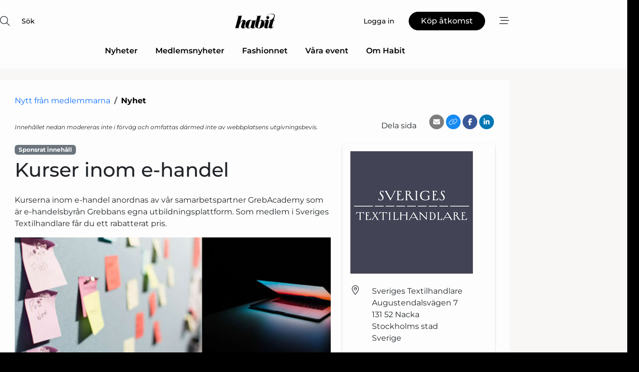

--- FILE ---
content_type: text/html; charset=utf-8
request_url: https://www.google.com/recaptcha/api2/anchor?ar=1&k=6LdasRwUAAAAAOAWkvok94EmD1GjREqoghAriL9L&co=aHR0cHM6Ly93d3cuaGFiaXQuc2U6NDQz&hl=sv&v=N67nZn4AqZkNcbeMu4prBgzg&size=normal&anchor-ms=20000&execute-ms=30000&cb=lxvrjcnylzmc
body_size: 49578
content:
<!DOCTYPE HTML><html dir="ltr" lang="sv"><head><meta http-equiv="Content-Type" content="text/html; charset=UTF-8">
<meta http-equiv="X-UA-Compatible" content="IE=edge">
<title>reCAPTCHA</title>
<style type="text/css">
/* cyrillic-ext */
@font-face {
  font-family: 'Roboto';
  font-style: normal;
  font-weight: 400;
  font-stretch: 100%;
  src: url(//fonts.gstatic.com/s/roboto/v48/KFO7CnqEu92Fr1ME7kSn66aGLdTylUAMa3GUBHMdazTgWw.woff2) format('woff2');
  unicode-range: U+0460-052F, U+1C80-1C8A, U+20B4, U+2DE0-2DFF, U+A640-A69F, U+FE2E-FE2F;
}
/* cyrillic */
@font-face {
  font-family: 'Roboto';
  font-style: normal;
  font-weight: 400;
  font-stretch: 100%;
  src: url(//fonts.gstatic.com/s/roboto/v48/KFO7CnqEu92Fr1ME7kSn66aGLdTylUAMa3iUBHMdazTgWw.woff2) format('woff2');
  unicode-range: U+0301, U+0400-045F, U+0490-0491, U+04B0-04B1, U+2116;
}
/* greek-ext */
@font-face {
  font-family: 'Roboto';
  font-style: normal;
  font-weight: 400;
  font-stretch: 100%;
  src: url(//fonts.gstatic.com/s/roboto/v48/KFO7CnqEu92Fr1ME7kSn66aGLdTylUAMa3CUBHMdazTgWw.woff2) format('woff2');
  unicode-range: U+1F00-1FFF;
}
/* greek */
@font-face {
  font-family: 'Roboto';
  font-style: normal;
  font-weight: 400;
  font-stretch: 100%;
  src: url(//fonts.gstatic.com/s/roboto/v48/KFO7CnqEu92Fr1ME7kSn66aGLdTylUAMa3-UBHMdazTgWw.woff2) format('woff2');
  unicode-range: U+0370-0377, U+037A-037F, U+0384-038A, U+038C, U+038E-03A1, U+03A3-03FF;
}
/* math */
@font-face {
  font-family: 'Roboto';
  font-style: normal;
  font-weight: 400;
  font-stretch: 100%;
  src: url(//fonts.gstatic.com/s/roboto/v48/KFO7CnqEu92Fr1ME7kSn66aGLdTylUAMawCUBHMdazTgWw.woff2) format('woff2');
  unicode-range: U+0302-0303, U+0305, U+0307-0308, U+0310, U+0312, U+0315, U+031A, U+0326-0327, U+032C, U+032F-0330, U+0332-0333, U+0338, U+033A, U+0346, U+034D, U+0391-03A1, U+03A3-03A9, U+03B1-03C9, U+03D1, U+03D5-03D6, U+03F0-03F1, U+03F4-03F5, U+2016-2017, U+2034-2038, U+203C, U+2040, U+2043, U+2047, U+2050, U+2057, U+205F, U+2070-2071, U+2074-208E, U+2090-209C, U+20D0-20DC, U+20E1, U+20E5-20EF, U+2100-2112, U+2114-2115, U+2117-2121, U+2123-214F, U+2190, U+2192, U+2194-21AE, U+21B0-21E5, U+21F1-21F2, U+21F4-2211, U+2213-2214, U+2216-22FF, U+2308-230B, U+2310, U+2319, U+231C-2321, U+2336-237A, U+237C, U+2395, U+239B-23B7, U+23D0, U+23DC-23E1, U+2474-2475, U+25AF, U+25B3, U+25B7, U+25BD, U+25C1, U+25CA, U+25CC, U+25FB, U+266D-266F, U+27C0-27FF, U+2900-2AFF, U+2B0E-2B11, U+2B30-2B4C, U+2BFE, U+3030, U+FF5B, U+FF5D, U+1D400-1D7FF, U+1EE00-1EEFF;
}
/* symbols */
@font-face {
  font-family: 'Roboto';
  font-style: normal;
  font-weight: 400;
  font-stretch: 100%;
  src: url(//fonts.gstatic.com/s/roboto/v48/KFO7CnqEu92Fr1ME7kSn66aGLdTylUAMaxKUBHMdazTgWw.woff2) format('woff2');
  unicode-range: U+0001-000C, U+000E-001F, U+007F-009F, U+20DD-20E0, U+20E2-20E4, U+2150-218F, U+2190, U+2192, U+2194-2199, U+21AF, U+21E6-21F0, U+21F3, U+2218-2219, U+2299, U+22C4-22C6, U+2300-243F, U+2440-244A, U+2460-24FF, U+25A0-27BF, U+2800-28FF, U+2921-2922, U+2981, U+29BF, U+29EB, U+2B00-2BFF, U+4DC0-4DFF, U+FFF9-FFFB, U+10140-1018E, U+10190-1019C, U+101A0, U+101D0-101FD, U+102E0-102FB, U+10E60-10E7E, U+1D2C0-1D2D3, U+1D2E0-1D37F, U+1F000-1F0FF, U+1F100-1F1AD, U+1F1E6-1F1FF, U+1F30D-1F30F, U+1F315, U+1F31C, U+1F31E, U+1F320-1F32C, U+1F336, U+1F378, U+1F37D, U+1F382, U+1F393-1F39F, U+1F3A7-1F3A8, U+1F3AC-1F3AF, U+1F3C2, U+1F3C4-1F3C6, U+1F3CA-1F3CE, U+1F3D4-1F3E0, U+1F3ED, U+1F3F1-1F3F3, U+1F3F5-1F3F7, U+1F408, U+1F415, U+1F41F, U+1F426, U+1F43F, U+1F441-1F442, U+1F444, U+1F446-1F449, U+1F44C-1F44E, U+1F453, U+1F46A, U+1F47D, U+1F4A3, U+1F4B0, U+1F4B3, U+1F4B9, U+1F4BB, U+1F4BF, U+1F4C8-1F4CB, U+1F4D6, U+1F4DA, U+1F4DF, U+1F4E3-1F4E6, U+1F4EA-1F4ED, U+1F4F7, U+1F4F9-1F4FB, U+1F4FD-1F4FE, U+1F503, U+1F507-1F50B, U+1F50D, U+1F512-1F513, U+1F53E-1F54A, U+1F54F-1F5FA, U+1F610, U+1F650-1F67F, U+1F687, U+1F68D, U+1F691, U+1F694, U+1F698, U+1F6AD, U+1F6B2, U+1F6B9-1F6BA, U+1F6BC, U+1F6C6-1F6CF, U+1F6D3-1F6D7, U+1F6E0-1F6EA, U+1F6F0-1F6F3, U+1F6F7-1F6FC, U+1F700-1F7FF, U+1F800-1F80B, U+1F810-1F847, U+1F850-1F859, U+1F860-1F887, U+1F890-1F8AD, U+1F8B0-1F8BB, U+1F8C0-1F8C1, U+1F900-1F90B, U+1F93B, U+1F946, U+1F984, U+1F996, U+1F9E9, U+1FA00-1FA6F, U+1FA70-1FA7C, U+1FA80-1FA89, U+1FA8F-1FAC6, U+1FACE-1FADC, U+1FADF-1FAE9, U+1FAF0-1FAF8, U+1FB00-1FBFF;
}
/* vietnamese */
@font-face {
  font-family: 'Roboto';
  font-style: normal;
  font-weight: 400;
  font-stretch: 100%;
  src: url(//fonts.gstatic.com/s/roboto/v48/KFO7CnqEu92Fr1ME7kSn66aGLdTylUAMa3OUBHMdazTgWw.woff2) format('woff2');
  unicode-range: U+0102-0103, U+0110-0111, U+0128-0129, U+0168-0169, U+01A0-01A1, U+01AF-01B0, U+0300-0301, U+0303-0304, U+0308-0309, U+0323, U+0329, U+1EA0-1EF9, U+20AB;
}
/* latin-ext */
@font-face {
  font-family: 'Roboto';
  font-style: normal;
  font-weight: 400;
  font-stretch: 100%;
  src: url(//fonts.gstatic.com/s/roboto/v48/KFO7CnqEu92Fr1ME7kSn66aGLdTylUAMa3KUBHMdazTgWw.woff2) format('woff2');
  unicode-range: U+0100-02BA, U+02BD-02C5, U+02C7-02CC, U+02CE-02D7, U+02DD-02FF, U+0304, U+0308, U+0329, U+1D00-1DBF, U+1E00-1E9F, U+1EF2-1EFF, U+2020, U+20A0-20AB, U+20AD-20C0, U+2113, U+2C60-2C7F, U+A720-A7FF;
}
/* latin */
@font-face {
  font-family: 'Roboto';
  font-style: normal;
  font-weight: 400;
  font-stretch: 100%;
  src: url(//fonts.gstatic.com/s/roboto/v48/KFO7CnqEu92Fr1ME7kSn66aGLdTylUAMa3yUBHMdazQ.woff2) format('woff2');
  unicode-range: U+0000-00FF, U+0131, U+0152-0153, U+02BB-02BC, U+02C6, U+02DA, U+02DC, U+0304, U+0308, U+0329, U+2000-206F, U+20AC, U+2122, U+2191, U+2193, U+2212, U+2215, U+FEFF, U+FFFD;
}
/* cyrillic-ext */
@font-face {
  font-family: 'Roboto';
  font-style: normal;
  font-weight: 500;
  font-stretch: 100%;
  src: url(//fonts.gstatic.com/s/roboto/v48/KFO7CnqEu92Fr1ME7kSn66aGLdTylUAMa3GUBHMdazTgWw.woff2) format('woff2');
  unicode-range: U+0460-052F, U+1C80-1C8A, U+20B4, U+2DE0-2DFF, U+A640-A69F, U+FE2E-FE2F;
}
/* cyrillic */
@font-face {
  font-family: 'Roboto';
  font-style: normal;
  font-weight: 500;
  font-stretch: 100%;
  src: url(//fonts.gstatic.com/s/roboto/v48/KFO7CnqEu92Fr1ME7kSn66aGLdTylUAMa3iUBHMdazTgWw.woff2) format('woff2');
  unicode-range: U+0301, U+0400-045F, U+0490-0491, U+04B0-04B1, U+2116;
}
/* greek-ext */
@font-face {
  font-family: 'Roboto';
  font-style: normal;
  font-weight: 500;
  font-stretch: 100%;
  src: url(//fonts.gstatic.com/s/roboto/v48/KFO7CnqEu92Fr1ME7kSn66aGLdTylUAMa3CUBHMdazTgWw.woff2) format('woff2');
  unicode-range: U+1F00-1FFF;
}
/* greek */
@font-face {
  font-family: 'Roboto';
  font-style: normal;
  font-weight: 500;
  font-stretch: 100%;
  src: url(//fonts.gstatic.com/s/roboto/v48/KFO7CnqEu92Fr1ME7kSn66aGLdTylUAMa3-UBHMdazTgWw.woff2) format('woff2');
  unicode-range: U+0370-0377, U+037A-037F, U+0384-038A, U+038C, U+038E-03A1, U+03A3-03FF;
}
/* math */
@font-face {
  font-family: 'Roboto';
  font-style: normal;
  font-weight: 500;
  font-stretch: 100%;
  src: url(//fonts.gstatic.com/s/roboto/v48/KFO7CnqEu92Fr1ME7kSn66aGLdTylUAMawCUBHMdazTgWw.woff2) format('woff2');
  unicode-range: U+0302-0303, U+0305, U+0307-0308, U+0310, U+0312, U+0315, U+031A, U+0326-0327, U+032C, U+032F-0330, U+0332-0333, U+0338, U+033A, U+0346, U+034D, U+0391-03A1, U+03A3-03A9, U+03B1-03C9, U+03D1, U+03D5-03D6, U+03F0-03F1, U+03F4-03F5, U+2016-2017, U+2034-2038, U+203C, U+2040, U+2043, U+2047, U+2050, U+2057, U+205F, U+2070-2071, U+2074-208E, U+2090-209C, U+20D0-20DC, U+20E1, U+20E5-20EF, U+2100-2112, U+2114-2115, U+2117-2121, U+2123-214F, U+2190, U+2192, U+2194-21AE, U+21B0-21E5, U+21F1-21F2, U+21F4-2211, U+2213-2214, U+2216-22FF, U+2308-230B, U+2310, U+2319, U+231C-2321, U+2336-237A, U+237C, U+2395, U+239B-23B7, U+23D0, U+23DC-23E1, U+2474-2475, U+25AF, U+25B3, U+25B7, U+25BD, U+25C1, U+25CA, U+25CC, U+25FB, U+266D-266F, U+27C0-27FF, U+2900-2AFF, U+2B0E-2B11, U+2B30-2B4C, U+2BFE, U+3030, U+FF5B, U+FF5D, U+1D400-1D7FF, U+1EE00-1EEFF;
}
/* symbols */
@font-face {
  font-family: 'Roboto';
  font-style: normal;
  font-weight: 500;
  font-stretch: 100%;
  src: url(//fonts.gstatic.com/s/roboto/v48/KFO7CnqEu92Fr1ME7kSn66aGLdTylUAMaxKUBHMdazTgWw.woff2) format('woff2');
  unicode-range: U+0001-000C, U+000E-001F, U+007F-009F, U+20DD-20E0, U+20E2-20E4, U+2150-218F, U+2190, U+2192, U+2194-2199, U+21AF, U+21E6-21F0, U+21F3, U+2218-2219, U+2299, U+22C4-22C6, U+2300-243F, U+2440-244A, U+2460-24FF, U+25A0-27BF, U+2800-28FF, U+2921-2922, U+2981, U+29BF, U+29EB, U+2B00-2BFF, U+4DC0-4DFF, U+FFF9-FFFB, U+10140-1018E, U+10190-1019C, U+101A0, U+101D0-101FD, U+102E0-102FB, U+10E60-10E7E, U+1D2C0-1D2D3, U+1D2E0-1D37F, U+1F000-1F0FF, U+1F100-1F1AD, U+1F1E6-1F1FF, U+1F30D-1F30F, U+1F315, U+1F31C, U+1F31E, U+1F320-1F32C, U+1F336, U+1F378, U+1F37D, U+1F382, U+1F393-1F39F, U+1F3A7-1F3A8, U+1F3AC-1F3AF, U+1F3C2, U+1F3C4-1F3C6, U+1F3CA-1F3CE, U+1F3D4-1F3E0, U+1F3ED, U+1F3F1-1F3F3, U+1F3F5-1F3F7, U+1F408, U+1F415, U+1F41F, U+1F426, U+1F43F, U+1F441-1F442, U+1F444, U+1F446-1F449, U+1F44C-1F44E, U+1F453, U+1F46A, U+1F47D, U+1F4A3, U+1F4B0, U+1F4B3, U+1F4B9, U+1F4BB, U+1F4BF, U+1F4C8-1F4CB, U+1F4D6, U+1F4DA, U+1F4DF, U+1F4E3-1F4E6, U+1F4EA-1F4ED, U+1F4F7, U+1F4F9-1F4FB, U+1F4FD-1F4FE, U+1F503, U+1F507-1F50B, U+1F50D, U+1F512-1F513, U+1F53E-1F54A, U+1F54F-1F5FA, U+1F610, U+1F650-1F67F, U+1F687, U+1F68D, U+1F691, U+1F694, U+1F698, U+1F6AD, U+1F6B2, U+1F6B9-1F6BA, U+1F6BC, U+1F6C6-1F6CF, U+1F6D3-1F6D7, U+1F6E0-1F6EA, U+1F6F0-1F6F3, U+1F6F7-1F6FC, U+1F700-1F7FF, U+1F800-1F80B, U+1F810-1F847, U+1F850-1F859, U+1F860-1F887, U+1F890-1F8AD, U+1F8B0-1F8BB, U+1F8C0-1F8C1, U+1F900-1F90B, U+1F93B, U+1F946, U+1F984, U+1F996, U+1F9E9, U+1FA00-1FA6F, U+1FA70-1FA7C, U+1FA80-1FA89, U+1FA8F-1FAC6, U+1FACE-1FADC, U+1FADF-1FAE9, U+1FAF0-1FAF8, U+1FB00-1FBFF;
}
/* vietnamese */
@font-face {
  font-family: 'Roboto';
  font-style: normal;
  font-weight: 500;
  font-stretch: 100%;
  src: url(//fonts.gstatic.com/s/roboto/v48/KFO7CnqEu92Fr1ME7kSn66aGLdTylUAMa3OUBHMdazTgWw.woff2) format('woff2');
  unicode-range: U+0102-0103, U+0110-0111, U+0128-0129, U+0168-0169, U+01A0-01A1, U+01AF-01B0, U+0300-0301, U+0303-0304, U+0308-0309, U+0323, U+0329, U+1EA0-1EF9, U+20AB;
}
/* latin-ext */
@font-face {
  font-family: 'Roboto';
  font-style: normal;
  font-weight: 500;
  font-stretch: 100%;
  src: url(//fonts.gstatic.com/s/roboto/v48/KFO7CnqEu92Fr1ME7kSn66aGLdTylUAMa3KUBHMdazTgWw.woff2) format('woff2');
  unicode-range: U+0100-02BA, U+02BD-02C5, U+02C7-02CC, U+02CE-02D7, U+02DD-02FF, U+0304, U+0308, U+0329, U+1D00-1DBF, U+1E00-1E9F, U+1EF2-1EFF, U+2020, U+20A0-20AB, U+20AD-20C0, U+2113, U+2C60-2C7F, U+A720-A7FF;
}
/* latin */
@font-face {
  font-family: 'Roboto';
  font-style: normal;
  font-weight: 500;
  font-stretch: 100%;
  src: url(//fonts.gstatic.com/s/roboto/v48/KFO7CnqEu92Fr1ME7kSn66aGLdTylUAMa3yUBHMdazQ.woff2) format('woff2');
  unicode-range: U+0000-00FF, U+0131, U+0152-0153, U+02BB-02BC, U+02C6, U+02DA, U+02DC, U+0304, U+0308, U+0329, U+2000-206F, U+20AC, U+2122, U+2191, U+2193, U+2212, U+2215, U+FEFF, U+FFFD;
}
/* cyrillic-ext */
@font-face {
  font-family: 'Roboto';
  font-style: normal;
  font-weight: 900;
  font-stretch: 100%;
  src: url(//fonts.gstatic.com/s/roboto/v48/KFO7CnqEu92Fr1ME7kSn66aGLdTylUAMa3GUBHMdazTgWw.woff2) format('woff2');
  unicode-range: U+0460-052F, U+1C80-1C8A, U+20B4, U+2DE0-2DFF, U+A640-A69F, U+FE2E-FE2F;
}
/* cyrillic */
@font-face {
  font-family: 'Roboto';
  font-style: normal;
  font-weight: 900;
  font-stretch: 100%;
  src: url(//fonts.gstatic.com/s/roboto/v48/KFO7CnqEu92Fr1ME7kSn66aGLdTylUAMa3iUBHMdazTgWw.woff2) format('woff2');
  unicode-range: U+0301, U+0400-045F, U+0490-0491, U+04B0-04B1, U+2116;
}
/* greek-ext */
@font-face {
  font-family: 'Roboto';
  font-style: normal;
  font-weight: 900;
  font-stretch: 100%;
  src: url(//fonts.gstatic.com/s/roboto/v48/KFO7CnqEu92Fr1ME7kSn66aGLdTylUAMa3CUBHMdazTgWw.woff2) format('woff2');
  unicode-range: U+1F00-1FFF;
}
/* greek */
@font-face {
  font-family: 'Roboto';
  font-style: normal;
  font-weight: 900;
  font-stretch: 100%;
  src: url(//fonts.gstatic.com/s/roboto/v48/KFO7CnqEu92Fr1ME7kSn66aGLdTylUAMa3-UBHMdazTgWw.woff2) format('woff2');
  unicode-range: U+0370-0377, U+037A-037F, U+0384-038A, U+038C, U+038E-03A1, U+03A3-03FF;
}
/* math */
@font-face {
  font-family: 'Roboto';
  font-style: normal;
  font-weight: 900;
  font-stretch: 100%;
  src: url(//fonts.gstatic.com/s/roboto/v48/KFO7CnqEu92Fr1ME7kSn66aGLdTylUAMawCUBHMdazTgWw.woff2) format('woff2');
  unicode-range: U+0302-0303, U+0305, U+0307-0308, U+0310, U+0312, U+0315, U+031A, U+0326-0327, U+032C, U+032F-0330, U+0332-0333, U+0338, U+033A, U+0346, U+034D, U+0391-03A1, U+03A3-03A9, U+03B1-03C9, U+03D1, U+03D5-03D6, U+03F0-03F1, U+03F4-03F5, U+2016-2017, U+2034-2038, U+203C, U+2040, U+2043, U+2047, U+2050, U+2057, U+205F, U+2070-2071, U+2074-208E, U+2090-209C, U+20D0-20DC, U+20E1, U+20E5-20EF, U+2100-2112, U+2114-2115, U+2117-2121, U+2123-214F, U+2190, U+2192, U+2194-21AE, U+21B0-21E5, U+21F1-21F2, U+21F4-2211, U+2213-2214, U+2216-22FF, U+2308-230B, U+2310, U+2319, U+231C-2321, U+2336-237A, U+237C, U+2395, U+239B-23B7, U+23D0, U+23DC-23E1, U+2474-2475, U+25AF, U+25B3, U+25B7, U+25BD, U+25C1, U+25CA, U+25CC, U+25FB, U+266D-266F, U+27C0-27FF, U+2900-2AFF, U+2B0E-2B11, U+2B30-2B4C, U+2BFE, U+3030, U+FF5B, U+FF5D, U+1D400-1D7FF, U+1EE00-1EEFF;
}
/* symbols */
@font-face {
  font-family: 'Roboto';
  font-style: normal;
  font-weight: 900;
  font-stretch: 100%;
  src: url(//fonts.gstatic.com/s/roboto/v48/KFO7CnqEu92Fr1ME7kSn66aGLdTylUAMaxKUBHMdazTgWw.woff2) format('woff2');
  unicode-range: U+0001-000C, U+000E-001F, U+007F-009F, U+20DD-20E0, U+20E2-20E4, U+2150-218F, U+2190, U+2192, U+2194-2199, U+21AF, U+21E6-21F0, U+21F3, U+2218-2219, U+2299, U+22C4-22C6, U+2300-243F, U+2440-244A, U+2460-24FF, U+25A0-27BF, U+2800-28FF, U+2921-2922, U+2981, U+29BF, U+29EB, U+2B00-2BFF, U+4DC0-4DFF, U+FFF9-FFFB, U+10140-1018E, U+10190-1019C, U+101A0, U+101D0-101FD, U+102E0-102FB, U+10E60-10E7E, U+1D2C0-1D2D3, U+1D2E0-1D37F, U+1F000-1F0FF, U+1F100-1F1AD, U+1F1E6-1F1FF, U+1F30D-1F30F, U+1F315, U+1F31C, U+1F31E, U+1F320-1F32C, U+1F336, U+1F378, U+1F37D, U+1F382, U+1F393-1F39F, U+1F3A7-1F3A8, U+1F3AC-1F3AF, U+1F3C2, U+1F3C4-1F3C6, U+1F3CA-1F3CE, U+1F3D4-1F3E0, U+1F3ED, U+1F3F1-1F3F3, U+1F3F5-1F3F7, U+1F408, U+1F415, U+1F41F, U+1F426, U+1F43F, U+1F441-1F442, U+1F444, U+1F446-1F449, U+1F44C-1F44E, U+1F453, U+1F46A, U+1F47D, U+1F4A3, U+1F4B0, U+1F4B3, U+1F4B9, U+1F4BB, U+1F4BF, U+1F4C8-1F4CB, U+1F4D6, U+1F4DA, U+1F4DF, U+1F4E3-1F4E6, U+1F4EA-1F4ED, U+1F4F7, U+1F4F9-1F4FB, U+1F4FD-1F4FE, U+1F503, U+1F507-1F50B, U+1F50D, U+1F512-1F513, U+1F53E-1F54A, U+1F54F-1F5FA, U+1F610, U+1F650-1F67F, U+1F687, U+1F68D, U+1F691, U+1F694, U+1F698, U+1F6AD, U+1F6B2, U+1F6B9-1F6BA, U+1F6BC, U+1F6C6-1F6CF, U+1F6D3-1F6D7, U+1F6E0-1F6EA, U+1F6F0-1F6F3, U+1F6F7-1F6FC, U+1F700-1F7FF, U+1F800-1F80B, U+1F810-1F847, U+1F850-1F859, U+1F860-1F887, U+1F890-1F8AD, U+1F8B0-1F8BB, U+1F8C0-1F8C1, U+1F900-1F90B, U+1F93B, U+1F946, U+1F984, U+1F996, U+1F9E9, U+1FA00-1FA6F, U+1FA70-1FA7C, U+1FA80-1FA89, U+1FA8F-1FAC6, U+1FACE-1FADC, U+1FADF-1FAE9, U+1FAF0-1FAF8, U+1FB00-1FBFF;
}
/* vietnamese */
@font-face {
  font-family: 'Roboto';
  font-style: normal;
  font-weight: 900;
  font-stretch: 100%;
  src: url(//fonts.gstatic.com/s/roboto/v48/KFO7CnqEu92Fr1ME7kSn66aGLdTylUAMa3OUBHMdazTgWw.woff2) format('woff2');
  unicode-range: U+0102-0103, U+0110-0111, U+0128-0129, U+0168-0169, U+01A0-01A1, U+01AF-01B0, U+0300-0301, U+0303-0304, U+0308-0309, U+0323, U+0329, U+1EA0-1EF9, U+20AB;
}
/* latin-ext */
@font-face {
  font-family: 'Roboto';
  font-style: normal;
  font-weight: 900;
  font-stretch: 100%;
  src: url(//fonts.gstatic.com/s/roboto/v48/KFO7CnqEu92Fr1ME7kSn66aGLdTylUAMa3KUBHMdazTgWw.woff2) format('woff2');
  unicode-range: U+0100-02BA, U+02BD-02C5, U+02C7-02CC, U+02CE-02D7, U+02DD-02FF, U+0304, U+0308, U+0329, U+1D00-1DBF, U+1E00-1E9F, U+1EF2-1EFF, U+2020, U+20A0-20AB, U+20AD-20C0, U+2113, U+2C60-2C7F, U+A720-A7FF;
}
/* latin */
@font-face {
  font-family: 'Roboto';
  font-style: normal;
  font-weight: 900;
  font-stretch: 100%;
  src: url(//fonts.gstatic.com/s/roboto/v48/KFO7CnqEu92Fr1ME7kSn66aGLdTylUAMa3yUBHMdazQ.woff2) format('woff2');
  unicode-range: U+0000-00FF, U+0131, U+0152-0153, U+02BB-02BC, U+02C6, U+02DA, U+02DC, U+0304, U+0308, U+0329, U+2000-206F, U+20AC, U+2122, U+2191, U+2193, U+2212, U+2215, U+FEFF, U+FFFD;
}

</style>
<link rel="stylesheet" type="text/css" href="https://www.gstatic.com/recaptcha/releases/N67nZn4AqZkNcbeMu4prBgzg/styles__ltr.css">
<script nonce="fhe8NboAurwbbfPWFdy_OQ" type="text/javascript">window['__recaptcha_api'] = 'https://www.google.com/recaptcha/api2/';</script>
<script type="text/javascript" src="https://www.gstatic.com/recaptcha/releases/N67nZn4AqZkNcbeMu4prBgzg/recaptcha__sv.js" nonce="fhe8NboAurwbbfPWFdy_OQ">
      
    </script></head>
<body><div id="rc-anchor-alert" class="rc-anchor-alert"></div>
<input type="hidden" id="recaptcha-token" value="[base64]">
<script type="text/javascript" nonce="fhe8NboAurwbbfPWFdy_OQ">
      recaptcha.anchor.Main.init("[\x22ainput\x22,[\x22bgdata\x22,\x22\x22,\[base64]/[base64]/[base64]/ZyhXLGgpOnEoW04sMjEsbF0sVywwKSxoKSxmYWxzZSxmYWxzZSl9Y2F0Y2goayl7RygzNTgsVyk/[base64]/[base64]/[base64]/[base64]/[base64]/[base64]/[base64]/bmV3IEJbT10oRFswXSk6dz09Mj9uZXcgQltPXShEWzBdLERbMV0pOnc9PTM/bmV3IEJbT10oRFswXSxEWzFdLERbMl0pOnc9PTQ/[base64]/[base64]/[base64]/[base64]/[base64]\\u003d\x22,\[base64]\x22,\x22MnDCnMKbw4Fqwq5pw4vCiMKGKlJ9JsOYJ8KpDXvDnhfDicK0woouwpFrwq3CgVQqY3XCscKkwqnDgsKgw6vCoyQsFEk6w5Unw5HCh11/AUfCsXfDhMOmw5rDngDCjsO2B23CgsK9SybDmcOnw4cMeMOPw77CoU3DocOxDcKOZMOZwr/Dn1fCncKyQMONw7zDqDNPw4BxYsOEwpvDk34/[base64]/XFTDrcOnZX1UwpJIwoIeBcKDw5rDnsO/GcOOw5QSRsO0wrLCvWrDvAB/[base64]/[base64]/CsFELGzIBP0wrMnnCgsOIwrx8VHbDscO6Ch7ClEliwrHDiMK8wqrDlcK8eQxiKitOL18dUEjDrsOhMBQJwqjDnxXDusOXB2BZw6UjwotTwr/Cr8KQw5dkW0ReNMOzeSUTw4Mbc8KnD0DCncOBw6BnwofDlcOubcKQwpnCgkrCh0lwwqbCocO7w5TDqH/DvsOdw4bCj8O1M8K0AMKlYcK5wp/[base64]/PzZaOCrDvwJGXnN0wo/DjWRtUUR9YcOjwo/[base64]/[base64]/CgsK3W2wPwopfwothLcOPckgtw5fDiMOHw6gcw5/DhV3Ds8OsJUtlVC8bw489WsOkw4XDlAYcw4/CpDcSXT3Dm8Ofw5fCn8Otw4I+wrXDhG1/wrDCpMKGNMKNwpw7wrLDqwHDgcOgEgthPMKLwrMrZEY3w7UoOmQPFsONJ8Olw7PDjMODMj4FOw8PLMK4w5NgwoVADBnCuiIIw6vDlUAEw4AZw4bCpW4xUUDCrMOdw6pFN8ObwrjDnVrDm8ORwo3DjsOFV8OQw6HCpGoiwpxveMKLw4jDrsOhPkMuw6fDlF3CmcObJj/DucONwpLDp8OEwoLDqB7DqMK6w4rCrX0oIWY0aQVpJcKNNWUPQzxTEh7CsGLDiGxkw6nDqisCEsOXw7I/wqTChzXDjSvDp8KLwopJAGUVYsONZBbCpMOTKj7DscOww7l1wpoMMMOnw5JLf8O/RDlXesOkwqPDtC9aw73CrQfDg0bClUvDrsOIwqNdw57CkivDrg5Ew4Mfwq7Dj8OIwpIjNn/Dh8KCWBt+YW5lwohCB3LCtcOkUMK3FUFlwqhawpNHF8KyGsO0w7fDg8Kmw6HDiB0OdsK8IlXCrE9XFyYnwoZIUEYwf8KqPV9/[base64]/DpSjDkMKGwqvCsxLCsgLCgcK5YsOJO8O1wqFlwrJWM8K2wpZUQ8KYwrZ1w5rDgh3CoGIsc0HDhBQ5BsOcworDlcO4RWLCrENOwoEzw4g8wq7Cuj0zek7Dk8OMw5EDwp/DmcKBw6BnCXZPwojDncOtw43CrMKRwqoTG8Ksw5fDi8K8EsOCKMOGDQRQJMOCw7PCgBsbwrTDvEE1w7Vvw6TDlhNyR8KsAsKtYcOHPsOVw5pYAsOTGGvDn8OhMMKaw4sMLVvDjsOgw43DmgvDl3Mian1UM1F1wo/Dp0/[base64]/CijTDgcK6w4cJw6gtI8K6an7DpsOvwo5TVADDi8KEV1DDksOMVsOvwqDCsRY4wr/Cr2NHw5QAPMOBGBfCk27DqzXCrsORPMOWwrh7TMOdKsKaG8OANcOfRgXCv2Z9TsKDP8KVRA11worCssOrw5wVA8OcF2XCvsOYwrrCnXYKL8OUwpQUwqYaw4DClWIQHsK/wpdEPcOKw7YNcxgRw5bDpcKlSMKewoXDl8KKPMKBGQ7DtcO1wpROwpzCpsKkwrrDhMOlS8ORUzM/w5JIRsKPY8OMSAYBwpIPMQbCqnMVNQp/w5vCjcOkwrF8wrXCiMO+eRvCpgzCrsKGG8Odw4PCimDCp8K9EsORMsKJQFRYw6Y6SMKyIsOQPcKbwqnDpDPDiMKRw5U6D8OFF2HCrW57wpgNSMODLwxccMKRwohrVRrChXnDkmHChzfCjWZuwp4Kw6TDrifCigIlwr5uw5fCmRXDvMOlelDCgF/CvcKHwqfDmMKyQGbDgsKJwrM+woHDn8KbworDsD5CagM4w6URw7gKKlXCuRcFw6rDq8OfDDANG8KBwrfCjHkfwpJHd8Orwr85QHzCknTDhcOPVcKORE0JJMKkwqAzwp/CnAZpVHUbGgNXwpfDqUkaw7QpwqpkMljDq8Ofwq7CgD0wZsKbOsKnwqsWP1JBwrFJAMKAfMKRWnZODzTDscKywpTCnMKdfMOxw4bCjDIlwp7Dh8KVWsK4wpZpwpvDozwFwpHCn8OZVcO0NsKLwq7CvsKtMMOAwpp/w67DjMKJTyxFwpHDnzgxw4lgEzdLwrrDi3HCnkPDosORYynClsOFfR9mfgF3wpJdDQIJB8OOTHoMCEoidCB8JMKGKcOXKsOfOMK0wp8kEMOtIsOyQ0vDpMO3PCTCnx/Dg8O4d8OATUteVMKASCDCjMOgdMOrwoVtaMOPN1/DqS0ff8KywojDqF3DhcKqJAQkI0rCoiNfw4MEJ8K6w7PCoDR2woc6w6fDlAbClw/CjGjDk8Kswph7EsK8B8Kdw6R/wpLDuhnCtsKTw5nDlcKCCMKHWsO1PCwVwq/CtCbCmwrDg1pOw4hYw73CtMOuw7JSGcKQX8OQw4fDlsKmYcOxwp/Cg0TDtG7Coj7Cjklzw4R/fsKJw7JtFVYvwrPDs31nURTDkjTCtsONMx5+w5/Cv3jChFQqwpVQwo7CncOHw6VHfMK4EcKpUMODwroqwqrCgz0TKcKwFsKMw5XCm8K0wqHDv8KwbMKAwp3CgMKJw6/CrMK0w4AxwqN8aA9mOMKmwobCncKuLE4HT3k+w5J+AwHCtcOxBMO2w6TCncORw5/DtMONJ8OpJB7Di8K+GcOMQzzDq8KOw5pEwpbDm8Oyw4zDqjjCsFjDgMK4bCbDrnzDh054wo7CpMKxw6IxwrjCocKNFcOiwrjCrsKEwr9YX8KBw67DoxLDu3zDkSTDhgTDvcOvUMK6w57DgsOFwoPDj8Ofw4XDiHrCqcOSfcKIcQPCi8OOLMKBw60hAEQLJMO/RMKXUwwCbh3DgsKcwq3CrMO1woYNw48pEhHDsCPDsk/DrsOzwqjDkXU3w79gawpow7bDljHCrSk/[base64]/wpDChVDCjhU3RnctwpDDtW/CpmJOdcOowp87MyDDsUZQEMOIw4/DinUiwrLCicO6QwHCv1TDt8KGdcO4TEnDosOlDhclaW0fXF5GwpHChB3ChRlxw5/CgAjCi2pSDcKGwqbDsEvDsl4Vw7nDrcOxJwPCl8ObYcOeD3oWQTfDqC18woMBw6XDvh/[base64]/DkF1lc8Kxw7jCqsOzw5jCrBjCjRkAVhQPKXFuU1nDnX3CtsKGwp/Ck8KbCMONwobDpMObdXvDg23Dhy/[base64]/CisO1FnhXD1DCi8Onw5DCj0TDisOTTsKqV8OHUQDDscKDb8OfOsOfRgfDkkoleX3CrcOmKsKvw4/[base64]/DqybChnA+w4jDkyXClMKxw6XDnxzCj8OmwprDosKUPsOcMw7CpcOKC8KRHwFXfEBrbC/[base64]/ChsO1C8K0esO+Kw3DosKqw7VxwplnwoQiZsOqw7Y9w7rCmcKqScKsbl/DocKDwqjDq8OGdMO9A8KFw5gVwrZGaU48wrnDs8OzwqbDhx/DiMOpw51ow6fDvTPCmjYpfMO7wo3DiGJzIU7DgVdsJMOoBcKCF8OHH37Dqk51wr/[base64]/CmjjCpijDg8OrbMKLwqF9wqowwq0ePcOawqTCuU48XcO1SEjDtUfDjcO6Lj/[base64]/GVrDisObR8OJecKMGkzCksOAw4rCvwrDlThmwpQYRsK7wqY0wrDClMONG07DmcODwroOMBpnw686VTZNw4I4aMOZwpfDgsOLZEstIgHDnMOew77DimDDrMO9VMKsGFDDssK/KnPCtw1sMCtvXsKPwprDucKUwpvCox8ddsKpCxTCtVUNwodHw6XCk8OUKDZpNsK7Z8OraznDuSrDv8OYfH5uQ3wvwobDtmPDj3TCjhnDpcOjEsKIJ8K/w4XCjcOYFyNowqzDlcOzEyZww4vDucO3wpvDm8OSfMKdb3FRw6kpwq8gwofDu8Orwp0pJV3CvsOIw4soYyEZwpAiDcKNZwbCiHJCUyxYwrVvE8OJY8KAw4oPw7VeBMKgQS51wph+wpTDjsKWdXBjw6LChMKqwoLDm8OmPB3DklA/w5rDugoAe8OTCkxJZHjCnRTCghE6woksIUhlw6pyVcOJZzphw57DoivDucKSw6JVwozDsMOywpfCnRs3HsKQwpLDs8KkTMKaVCDClArDi0vDocOCVsKHw7gBwpvDrgAswptAwojCiUYww7LDrX3DsMOywrrDgMKwd8K5BFt+w5/Dg2clQMKowoRXwpJCw7EIKB8FDMKFw5pZYR5qw6hZw6zDtXAuZMONeglUJXLCh33DpBZxwoJVw6bDnsOXJ8KLenZBScO7eMOMwrIZw7dLGQLDhglmPsKDbHHCgnTDicOowq8/bsKbEsOBw4ETwoJMw6fDoy4Fw6oMwodMZ8ODAWApw4vCscKTHRfDjsKiw7l4wrBIwpEfaUbDkHLDoHvCkwUuJQp6V8OhG8KTw6pQcxvDl8Kqw4vCrsKFTGLDgC3Cq8OxOMOfGiDDmcK/w6RTw48SwpPDtlIMwp/CrxvCkcK8wohXQSlNw7oowo/Ck8OPZhjCjzPCrsKUZMODTltbwqrDsB/CpQcpY8OQw594f8OjJnJhwowTZ8K4TcK0ZMKECEw+wqInwqvDssOwwoPDjcO/wp13woXDtcOPbsOfesOQNHXCpjrDlUfClXxnwq7DvsO2w604wrDCuMKMAsKTwqMrw6TDjcK5wrfDkcOZw4fDtEjDjQ/ChGMZM8KEFsKHfxtsw5Z3w517w7rDv8OZBGDDuw1uDcKHEQDDiEAVBMOIwqXCocOmwpnDjsO8A1vDrMK0w48AwpHDil/[base64]/wohnIhTCjcKHBsOZw5cGTsOsRWHCgMOQwoPCiCMKw6wuWMK9w6V5RsOtSzF7wr0Ww4LCi8KEw4B8woYYw7MhQnDCosK4wpzCs8OdwqAfe8Oow4LDiC8swq/DmcKywpzDt2kXLcKiwqcUKB1wCsOQw6vDjcKTwq5qUyJOw6cww6fCvljCqDFwccOtw4bCpybCjcKRe8OacsO0wpFgwptNPxMrw7DCgXnCssOxdMO7wrp9wpl/NsOMwoRcwprDkSsHbEUEfm0bw69jV8Otw4Ivw7/CvcOvwrEQw7LDgEjCsMKZwr/CkjLDuSsdw4l3JEHDnB8fw6XDgxDCmlXCs8OfwoTCusKSCcKcwr1Fwp4CRntvSnlvw6d8w4nDknTDtcO6wrTClsK7wq/DrcKzaXVdCXg4d0Y9KXjDlMKDwq1fw54RHMKoYsOUw7fCvcOiPsOTw6vCjzMgG8ObE03Ct14/[base64]/[base64]/eWFTJ1HDo8O5wqQNVhXCh8KfJWHDmwLCnsKFw7x6LMKOw6rCncKUMcOQGkTDucKdwpwRwqbCtsKSw4nDi1/CnVQKw5QIwoAkw5DCqMKEwrHDlcOETcKDEsOcw69owpzDm8KpwqNyw5zCpTliBcKZUcOqZlfDs8KaQX/Cs8OAw5d3w5R1w6lrL8OFd8KAw7hOw5TCjHrDk8KowpDCg8OOFS05w7UPQ8KyQsKQQ8OaU8OlbhfCphwewrXDt8OGwrHCr09nUMKbQEcwe8OEw6Fmwq9/O1/DjDddw6Urw4rCl8KQwqpSDMOOw77Dk8OwKnrCpMKhw5wKw51Rw50uNMKBw5tWw7dtITjDoxPClcKVw5ojw5kdw4jCu8K6OcKnVx/DtMOyHMOyL0bDkMK7X1HCo0RHUhzDp13DnFkGHcOmF8KkwpPDs8K6eMKswoE0w64ISkQ6wrAVw4/CkMOQesK0w7I5wpkyI8KuwobCjcOywr8DE8KIw71BwpLCuETCt8O3w4TDhcKAw4VCFMKzWsKTwrPCrzDCrsKLwoUvGTAIc2jCt8KOTU53A8KHXUzCqMOhwqHDrh4Fw5XDmUvCl13CuC9KKMK9wpDCsWgqwpDCty1ewr7Cu2XCssKoGnl/wqbCi8KUw7vDsnPCncOEOMO/[base64]/Cszp1w6nCmXI1GsKkwrc/[base64]/VMO6AcK2f8O3CwVnX8OUBgRkFUEUwpJqKsOow67CucO9w4DCqEvDgznDgcOsVMKmeHRywpEBMy9oL8KVw7kzMcOJw7vCl8OGG3cgf8KQwpvCt25Kw5jChSXChHF5w6BzSz4ew7LCqG1dez/Drj5Nw4XCkwbCtWs1w55gOcOXw6fDgULDhcKcw7VVwqnCslgUwqxVcsKkTcKrHMKtYF/DtBVCJVgDNcO7KHUywqrCpxzDkcKRwoLDqMKCEhRww7Baw74CS0ULw6zDpQvCrcKyEE/CgzfCgWvCg8KeAXkBD2o/[base64]/wrVpcsKAw7k1Z20gw55KwoIawpXDksKmw5LDjmp/w5NfwpTDhwIVFMO+wqpKccKEFHPCvjHDjkUgdMKdH3/ClRQ3PMK3IMKjw4zCqx/CuCcGwrsowpxcw6NMw7HCnMOqwqXDtcKPfl3Dvw8vDUR/VAQLwpBpwr8Dwq8Dw5tSDC3Cgj7CusO3wp47w5ghw4/Co2RDw47Dr3/DlcKPwp3ClXzDnD7CpcOoIDleDcOJw5t3wqrDp8OIwpAowot/w4ouTcOSwpnDsMKCNVrCisOlwp03w5/DsR5Zw7XClcKYBF8gfT3Ds2BzRsKBZmHDvcKRwpHCqCHCmcOew4HCmcKtwrkURcKiUsK1DcOvwp/DvFNIwppuwqvCsVQAE8KFccKSfC/[base64]/DncOaKRXDqmHDuMKgGU41w7jDl8Khw5bCtcK5w6bCuSQPw6zCtRPCgMKUKVoJHhRVwqDDisOzw6bCgcOBw7xuKF1fR0dVwr/CkRDCtVzCpsKhwojDg8KrFS7DhFLClsOVw4/[base64]/wroWw6jCoG4dwp3CssK0w7UAO8OYTsKVTnvCj8O5HMKVwok8G3l3X8Kjw5RpwrxcOsOBHsO9w67DgCnCucKGUMOzZGDCssOFQcKca8OLw50Uwo/CiMOxWBV5ccOvQSQuwpNNw7FTYAgNPcOTSwFMHMKQfQ7DvG3CgMK1w780w5HClsOaw7XCrMKQQEYFw7FORMKpIBnChcKewoZNIB05wpbDpR/[base64]/[base64]/[base64]/[base64]/Dhn5SwpvCkB1Tw6rDpE53VWtSacOrw49IR8OXesOHccKFM8OmFTJ0wqRIVzHDj8ODwr/Dh13Ctk8LwqJRLMOKGcKVwrHDk0xEX8OUw7jCmRdXw7XCsMOAwrlow7XCq8KeNRTCj8OHaVEmw5LCtcK6w5cjwrsxw4zDhC5xwpnCmnd7w6HCscOhf8KawqgHc8KSwpRUw5gfw4HDmsORw6l0GsOIwrjCrcKpw5kvwpnCt8OCwp/[base64]/G8O/OhHCucOiwpvCtwbDo8Oiw4RUw6k2A8OsUcKSwpfDl8KNNEHCmsOew4XDkcKQFyfCqU/Cpyhfwo1lwqDCgMOeM3rDlj/CncKzKG/[base64]/[base64]/DtsOjTHTCpnYDw50QecKGCMO3Xk88CHzDpXDCk8KXUifDmUvDijt5DcKWwo8aw4XCk8ONaxZtXF8BI8K9w5vDusOaw4fDiEQ6wqJ2f37DicO/[base64]/ccKfw67DosOOMkXDhnXDqBdALMKBw7TDssKdwpDCp2JqwqbCtsOEWMO4wrZFbgPChsOtTSkZw7/DijvDuSB1woVmIWRvTkHDtkPCmcKEKCDDjMKNwr0mPMOOworCgsOuw4fDmsK8wrvDl0HCmVHDm8ODfEDCsMOCUgbDnsOcwqDCqlPCmcKPAgbCvsK+ScKhwqDCjybDiQB7w5UNLmDCgcOmDMKgbMOoTMOZV8K7wq0FdXrCjSrDrcKJAcKUw5zDmSLCkG8sw4/[base64]/wqJ6SMK4w7rCkHk9w4DDo8KgP8OxATfCtTHDtlh1woIswo06CMO4YklfwpnCvcOXwrfDrMO4wojDucOAOMKvaMKgwoHCtMKawqHDusKeKcKFwoAVwoA0JMOWw63CjcOPw4nDqcKKw5/CkRZhwrDCtmIJKh7CpAjCvjUjwpzCp8OPWcOfwpvDgMK9w5Q3ZxXChiPCksOvwrbCo2kzwrI/[base64]/CimTCjsO+wqXDncOLeGozwqwbwqHDkcOhwqEoHncsXcKkWDXCucOpT1PDuMKbasK/clvDgGEpbMOIw6zCmjPCoMOMVSNBwqccwqVHwqAvDUIyw7Jbw6zDsUUBLMOOYMOEwqVGaEYkXkvCgAQCwq/DtnrDm8KEaEXDqsOXLcOiw7HDjMOhAsKMLsONG1/Cg8Olbyduwop+WsK2IsKswqbDvmpIPgnCmkwWw58pw44iQhtoEcK8e8OZwoxZw5hzw7JkYMOUwr48w50xc8KdLcOAwp8Lw6rCksOWFTJVBTfClMO8wp7DqMONwpXDgMK1wqY8PmzDi8K5W8KJw4zCpDQSV8KLw7Jkfk/[base64]/d2jDgjodwr7Dn8K4w4PCncKCwr5vdHtXLGYpV1zCp8Kyc1t+woLCvB/Dmng2wqdLwrRgwojDpcOSwrspw7bCkcOnwq7DoUzClz3DqT4Vwqd8NWLCtsOXw4PDtsKVw53Co8OVKsK6bcO4w6nCpGDCtsKWwploworCqmZ7w7HDkcKQORAuwozCpQjDtS3ClcOTwo3Co2w/w75Ww6jDhcOdeMKcYcOEJ2VvAn8CesKawromw5g9ekAURsOgPV8tfgbDsz4gdcOCcU0oXcKRB03Cs0jCmmALw4BDw67CrcOkwqpfwpnDrmASFgM6wpfCqcKowrHClhzDknzDicKxw7MYw7/CuFIWwq7CmBvCrsKvw5DDgB8bw4EowqAkw5zDhALDrVbCigbDiMK3e0jDsMKfw5jDmWMFwqo/CcKZwpp/IcKsasKOw4bClsOndjfDrMKXwoZ/wq9Zw4TCigFgeijDjcOFwqjCgSkwFMOEwoXDjsOGfzXCo8OBw4V6asOjw6FUPMKYw70UAsOudUbCpMOvAcObSgvDkk9Aw7gOTyfDhsKdwofDgsKrwp/Cr8OxSHQdwrrDgMKPwq09blDDuMO0PWjDi8OBFn7Ds8O3wocCfsOzN8OXwpggR3rDpcKJw7bDpAPCtMKBwpDChkjDq8OUwrNxUh1NBFA0wo/CpMOrQxDCoQkBfsK0w7J4w5cLw7dTJVXCmsKTP37CtsK3H8OGw4TDlwdEw4/[base64]/DjMK7MsKVe8OQwq7DoExNworClSzDtsOOwqnCosKkDcKfZgQrw5XCu3VPw5lJwqFVa2NIaiHDicOlwrZWWjZKw7nCtQ7DjBvDlBgkb31FMS5Rwo5rw6vCmcOcwoXDjcKIZcOmw4AtwqcawpoAwq3Di8OfwqTDvMK/[base64]/DjMKzwrFtwpM4AHdFXcK/PTBQGMKuwrnCtcKYG8OwO8KvwonCo8KRBsKYPsK8w5VIwr9lwqHDm8Kiw4YJw41Xw5bCh8OAK8K/XsOCUWnDisOOw6gzAgbCqsOWMy7DqjzDkjHCvHoPLDfCjwzCnlppKFtuf8OCdsO1w5N2IE7CtgVaEMKBcSN/woQZw6/DlsKpLMKiwoHCr8KAw6Eiw5tFIMKvLk3Dq8OOYcO2w5zDnT3Cm8O4wqc8PsKsJArCqMKyODlvTsOcw57CvBLDmsOrG1wHwqTDpW/DqcOVwqPDvcKpXgjDlsOxwpvCo2jCmHkCw6PDk8Kmwqc9w7ETwrzCuMO+wrvDvUXCh8KcwofDl3lKwrd8wqEdw4fDtsKHX8Kew44aKMODC8KEfx/CmsOPwosNw7/CjS7ChjoeeRLClh0YwpzDiDE8Yi/CuDLCssKVX8KWwpAOPRfDmcKoa3cmw6vDvMO/w6DCpcKkUsOFwrNlFm/CmcOdM30Rw5LCql/CisKhw5zDoXnDr0XChcK1VmNjMcK/w4ArJG3Dh8KGwp4hPn7CkMK+SsKmBgwQHsK2VB4ZGsK/[base64]/wqXDv2rCicOaIcOww5Rew7caw4IKTEVsSAnDpBBGXMO3wpRobG/[base64]/[base64]/DolJWcMOMwoYue1PCv2nDhMOkw7vCjBXDq8Kcw7lLwqPCmTluAEEMOFQww6w9w7HDmk/CvizDjGNpw5xjLkoqNQvDlcOpFMO5w6MIPFxVYh3DjsKhQGJba2cXT8OVfsKJKxJaWDHCpsOfW8K4MkVbbQlYAgEbwrLDtWt+CcOuwrXChSfCpiIGw5o/woE/MG8Iw4jCrF3Cq1DDssK/w7Fnw4scfMOZwqp2woXCp8O3ZkTDlsOof8KgOcKgw6jCv8Oaw4vCnxXDhB8tATfCoSBwBUjCtcOcw7kpw5HDu8OnwpDDnSI/wrMcGHjDui0Jw4LDphjDpUJmwpzDglrDlhnCqMKWw44jAcOyG8Kcw5rDuMKfaTlbw4LDt8OfDxEKWMKIazXDgDsWwrXDjRZbRcObw7APGTzChydZwozDjcKWwpENwpQXwqbDh8Okw71RL3DDqwRKwo43w7zCtsOmL8Oqw4PDmMKtLD9/w4R6J8KYADLDnzZoV33CmMK/cm3DvcK6w6bCijwDwrrCocOyw6UTwpDCu8KOw7rCpcKDLsKsZ0tDUsORwqcFdU/Cv8OlwrfCqkfDvMKJw5HCpMKSeFVSeE/[base64]/CMKAwprDnj3Dk8OkwpDCjsKqHMKvw5fCncOjw43DrRoqIsKob8OKKyo2WMOMbCfDmTzDrMKIXsKxQMKvwp7CksKgZgjCtcK+wrzCt25Cw7/[base64]/QMKEw4Jnw4JRWcOnJC0yw5LDgCLDg8OqwpkwXE04S17Cun/CvBUQwqrDsTDCiMOJYgfCh8KKSF3Cj8KaKkFKw6LDvsOkwqDDr8OcCkgaVsKlw7dWcHl0wr4vDsKGb8Kiw4Bef8KhABkkQMOpFMOJw6vCmMOiwpkeRcKRPiTCgcO6OCjClcK+wqTDsVbCosO5HG9aFcKzw7vDqXsJw7DCrMOOdMOGw51bEMKSS3LDvMKzwrrCoD/[base64]/ITLCq8K/[base64]/CqRVGNMKhUMKfw6Zgw6/Dp8OBworCpsK2w6zCm8KWcGfCthhkJcKzB1ZkQ8O7FsKJwrzDqsODbDHCtlzDgSzChgtFwqFSw58RCcKMwrXDoUYjJ3pKw4k1IgtEwo/Cvm1Cw5wHw7NWwpZ6UsOATX4TwqvDs13CocO8w6nCo8OXwqYSfCbCiB5jw4vCkMOdwqoFwq8qwpnDuljDp0rCosO7XcKCwqk3egRQU8OgIcKwNSZ1UF9bdcOuNMOlasO/w7B0KClJwqnCqMOvUcO5E8OIw47CqcKbw6bCrE7DnVgLbsK+cMK8O8OjKsO3GsKJw70fwqdbwr/DmsOseRpnUsKHw7DCk17DqwZ/[base64]/DnFsWw6XCgcOrMwA2CsOMwrvCiXsbw40FI8O/w5bCgcK1wrHCiEDCgVMVfgMiSMKJJMKWe8OAe8Kiw7V/w6N7w5MkUMO5w7R/JcO0dkp0c8O/wpYsw5DCug0UCCkVw5QpwozDt2lQwpLCosOCQCdBI8KiAAjCsRrCo8OQdMO0ExfDj0HCnMOKA8K/woEUwrTCpMOScGzCtsOxSHh8wqJxYwnDslDChlLDn1rCqV9qw7ADw7l/[base64]/DscKnwpI+EBHCgg/[base64]/wr0bFsOTwpddJcKlwo3Cs8Knw6zCg2lwwo7CgGsnFcObd8KKX8O6wpZxwrp9wppdTh3DuMOOHVHDkMKNCA4Fw47DrglfYCnCh8OWw5RZwrwvDSRzdcOswpjDh2fDjMOsVMKLfsKyAMO9fl7Du8Otw7/DuxF8w7fDi8K9w4fDhS5ew63CkMKPwoITwpF1w6jCoGUKehvCkcOPHsKJw45Rw5jDkD3Cq18YwqRRw4PCpiXDgSpVUcOLJm3Dh8K+CwzCvyglPMKjwr3DosKiQcKKJGokw4ILO8Kow6LCk8K1w57CocOyXk8lwo3Dn3R0EMOOw77CsjhsMz/DiMOMwpkYw6fCmFJELcOqwozCo3/Ct35ew5PCgMOSw57CgsO7w5VnfMOkYWcVVMKafVNVaBp8w5TDiBxiwrFpwrNJw5HDjRlIwp7CuyM2woN3wpJfXT7Dr8KZwrZiw5VhJSdsw4VLw5fCjMKEFwRGCE/Dk3DCi8KOwp7Dpy8UwoAwwoLDqHPDsMKXw43ChVBlw5JZw50KL8K7wqfDqEfDgG1wO05wwqzDvWfDnCnDhAZJwo3DijPDqGFsw4Qpw7bDiSbCksKQbcKlwrHDm8OKw7wyFWJVw5k2asKrw6vCsX7Cm8KNw6wLw6fCg8K6w5bCvjRKwpTDgHxHJsOMFjd/wqHDp8Ouw7fDsxVEe8O+C8Ohw4N7UMODGExowrM6X8Obw5Jyw5w/w7fDtWURw6vCgsKtw77CpcKxGFERVMKyDRnCrV3DkiwdwrHDpsKIw7XDgSbDlMOmegPCn8OewoDCqMOrfVTChV/Chg8twqrDlcOvHsK4dcK9w61nwozDnMOnwqkAw6/[base64]/w55GwozCj8Oxw4Emw5/ClWLCqcOHF14vwpzCqxMWEMKRX8OUwqrCjsOpw5HDjEnCncK5eUIBw4LDmHnCknjDnFrDnsKNwrs1wq/CtcOowq1XSyprK8OzYnQJwpHCsBR2aTshRsOkQcO7wp/DpyQ8wp7Dsk4+w6rDnsO9wrVwwoLCjUDCmF3Cp8KvT8KqK8O8w7Umwpkrwo/CicOlS0R1exfCm8Kew5ttw5PCtDE0w75+EMKTwr3Dh8OXHcK1wrHDhsO7w7ENw7BWOExtwqEYPifCpXnDscOfS3LCoFPDiTZgPsObwoXCo1MNwrbCg8KeAFFwwqfDj8OBf8KQJhHDmw7CvE9RwqttXW7CisOvw49OT37DsEHDtcKqGR/Dj8K2U0VDMcKvbTtAwpXCh8OBf21Vw4N5Tn0fw7wxGlHDocKMwqcHDcOEw4TCl8OZDgzCrcOUw63DqB7DscOJw4Y3w7MzPnzCvMKZI8OKfxjCssK3M0XClcOxwrB1UxQcw7EoGGcoLMOXwqJ/wp7DrsOtw4N2FxPCnmQcwqxSw4sEw6kvw6Yxw6vCgMO0w7giScKLMRrDhsOqwqhmwr/Dky3DjcOjw6U8PkRCw4HDucKtw5tXJG9Iw5HCpXzCu8O/WsOVw77Ci3NNwo8xw64Nw7jCl8KWw6ABTA/Clm/DjFrCh8OTTcKmwp1Nw6XDqcOEeSfCo2TDnmvCsVnDocOUA8ODLsKdZlHDocO/w6rCh8OMW8Ktw7rDosOFQsKTG8OjEcONw4VWFsODHMOUw6zCusKzwoEawrhuwrAIw5M/w7PClMKJw47Dl8KTQD82NQJRMU91wpo1w5XDusO0wqvCsk/[base64]/DucO5wq7CgT1EMFfCuCV/AmnCvsONw5ALcsKTb14cwp1zUH0iw6fDusOLwr/Cljk7w59yYiNFwqEjw7zDmw9Qwo0UPcKNwqfDp8Opw4YpwqpQDMOiw7XDicKpEMOXwrjDkUfDmybDkMOMwrDDhzc4axZvwoHDlyPDsMKKCwTCgydJw4vDmgbCuzYFw4RIwofDocOwwod3wrHCjBDDsMOZwpglCy8bwqogBMK6w57ConvDrWXCl0/[base64]/DoVtyTXrCrXcXw7PDlBnCiE0dU8K/wpjDtcOjw5/ChAEhLMOGExAxw5hew7vDuxHCr8Oqw7kYw4bDr8OFIsOiG8KMe8KhDMOEw5INPcOtSXMyVMKaw6zCrMOXwrvCpcKSw7/ChMOHXW09LAvCrcOUEHBlXzAeRRZyw5jCosKLNBbCl8OdM2XCsAJOwo0yw57Ch8Kcw5V9KcOgwpkPcBbCvcORw455ATfDnFxRw7LCk8O+w6nCpWjCinfDocOEw4oGw40NWjQLwrLClljCpsKYwoxsw7PDpMOTAsOHwqRvwpNOwr/DlCDDucKWE0DCksKNw5fDk8KdAsKKw4lHwpw4Q3JlPURxM0nDq0ggwpUkw6DCk8KWw6vDlMK4NMOEwpJRbMO7QcOiw6LCqGsVIBnConrCgRjDscKmw5nDrMOOwrtaw4YgVQPDliXCmEzCtjjCrMOZw5NMT8K9wq9NOsKUPsO+WcO6w5/Cm8OjwpxJwrQUw4HCng5rw6gywp/Dgw1IdsOrOMOiw73Dj8KadRIgwovDqxhRXBxAInLDjMK7T8KseS41QcOMUsKbw7DDrsOaw4zDr8KQZmzCg8OVX8Ohw67DkcOhZBjDpkY3w43DqcKIWDLCgMOqwp/ChUXCmcOkVcOLfMOpScKwwp7CnMO+JMKSw5dnw5BleMO2w5pnw6oOPkc1wr5nw6XCicOPwqd5w5/Cj8OpwpkCw4bDvyfCkcO0wprDiTtKeMKKwqXClnBfwp91LcOJwqIXP8KvEnRkw5saeMOdDRYbw5QOw6VLwo9caSBxGhnDu8O9cAbCrxsDwrrDjcK5w5TCqEjDsjjDmsOkw70Cw6vDukdSWcO/[base64]/CssOVBsOEwpzCmsKLw6LDjT/Cr8KwISnDunXCpGDDhBtWL8K3wr3CiS7CoHNCSVHDlRI8wpTDhMO1MQUyw4Vqw4xrwpbDjcKKw5Ihwp5xw7DDpsKJfsOpW8KTYsKCw6XCr8OwwogKW8OpVl19w5vDtMK2a0ZnMXp5YVlhw7nDlFggAhwXQH/Dui/Dkg7CvS46woTDmBgCw6DCniPCp8Ogw7s1SA83BMO2emXDqcKtw5UqbADDuUUmw53Cl8K4U8OzExLDtTdIw7cCwoANLMODAcKJw4fCnsKSw4Z6Ew8HawXDqEfDui3Dq8OMw6MLdsO7wpjCoH8bF1vDgB3Do8Ocw7HCpTRCw7bDhcO/IsOudmAfw5rClW8vwqRuaMOuwpfCoG/[base64]/[base64]/Cmw4bw7p5Ky7Di3ExwpkUw6dJDMKMeSNgw643OcO9NkACw7lqw6rCsF8Uw7piw7tvw4nDmA5TCTBHFsKobMKkJcKyYUVVXMO7wo7CrcO5w4QcK8KjesK5w4XDscKuAMOFw5LDnVlWB8K8X2RvWsKiwoRrfU/[base64]/[base64]/OcO0w41dBsOpwrDCvnHDilLCkDzChVJ+w4Fkan5Ew6PCssKQaR3DocOOw6/CsXdrwrYnw4/Dp1HCosKXAMKMwqzDhMKaw7PCn2LDhMOYwr9vH1vDoMKcwoDDvAsMw4tNFkDCmS9gN8O9wpPDhgBawrteekjDn8KwLmlAXFI+w7/CgsKxc0rDqwp9wpM6wqbCtsKYWcORC8KGw4AJw6NsNcOkwqzDt8K8FBfCslnCthkGw7XDgRxHFsK9ThNXMxJ4woTCv8KyfWtVBSzCqsKxwqtIw5XCg8OoRsOWQ8Ksw5XCjBsYCXLDhR05wrwbw43DlsOjeDV4wr7CnEVBw6vCtsKkP8OvacKJcF93wrTDp2TCiX/CmlxqVcKew7dXKXA6w4JZXgrCiDU4TMORwqLCuxdJw43CvjfDmMOPwrbDoGrDjsK5LcOWw5fCrXXCkcOfwpLCnBjCnTJewpdhwq8XP3XCnMO/[base64]/[base64]/YgFGAcOeWxtKwoRiFsKaw4/CocKiw44TwozDqXJ3wrFAwrUKMAgAY8OqV1DCvh/CnMOQw4g8w4Rtw5N/WXR8RcKWIQLCi8KkacOzIWJzXjjDgGFIwp7DuV1eDsORw55nw6Bew4M0wpVbW0NuJcObU8OBw6hSwqBbw5rDscK7DMK5w41FDDgTTMKNwo1ZEAEoXENkwrDCm8KOGsK+NMKaIBTCkH/[base64]/DoGnDtBvCn8KzdwgHEcKMUMOxw6htw7jCoVTCpcO/w7nCqMKJw4M+Z3oZLMORUH7CmMO5DXshwqAGw7LDmMOBw7HDpMOCwrnCiWp9w4nCvcOgwppmwpPCnwBUwqTDuMKtw6NcwolMFMKXG8OAw47DhkZiUC96wpjDvcK6wpjCqQ3DuVfDnCHCtn7CpgXDj0xZwrsNVjfCpMK8w4PClsKCw4JmWx3Di8Kaw43DmU1JAsKiw7/CuCJwwr11G3x1woI4DCzDmHERw7oWCwklw5nCuUkIwrEBMcKWdBbDjSbChcO1w5nDu8KAacKRwrg4wrPCn8OOwqtkCcO5wrDCoMK5J8KxZzPDtcOKGyPDohVpPcKyw4TCq8KZFcOSc8ODwoHDnknCuifCtSnCrx/DhcKFEzQVw41rw4zDo8KwCy7DonPCuSIuw6rClsKMb8OEwpEpwqBmwoTCiMKPTMOmAB/CmcOBw5/ChBrCtzDCqsKfw7VIXcOJFEgPUcOuH8KCAsKbDEtxQ8K0w4MPAkDDl8K0B8ODwow2wrEWNEZtw5IewrfCj8K/dMOXwqMXw7bDncK4wozDkl8JWcKxwonDiV/DmsKZw5Yfwp0uwrXCk8OSw4LCrj5hw4hPw4dMw4jCjBnDnXBqaGRHNcOZwqAvb8Ocw7PDjk3DgMOdwrZjP8O7E13Cm8KrDB4LUx0CwqVnwodtXVvDv8OGIFfCsMKuP1o6wrl9DsOow4rCtiDDg3vCnzPCqcK6w5fCpsKhaMKzT3/Dk0xPw4lvZ8O7wqcfw4cPBMOgXBrDr8K/TsKfw6HDisKgRGYyDMOiwrLDon0vwrnCq2LDmsOCJMOTSQXDnCXCpgfCkMOxdWTDoCJowqs5DxlfD8Odw7t/BMKnw77CjkDCinHDlsK4w7DDoGhSw5XDvSBiNMORwqnDrz3CmxNyw4/[base64]/DncODAMOiworCqzrCrikxScOyDy8OM8KZw7Rnw6lHwr/Dt8OPIQtqw6nCnRrDpMKWWAJRw43Cmy3Ci8O4wpzDu1vChxYkC07DhHVoDMKtwoPCqUc\\u003d\x22],null,[\x22conf\x22,null,\x226LdasRwUAAAAAOAWkvok94EmD1GjREqoghAriL9L\x22,0,null,null,null,1,[21,125,63,73,95,87,41,43,42,83,102,105,109,121],[7059694,748],0,null,null,null,null,0,null,0,1,700,1,null,0,\[base64]/76lBhnEnQkZnOKMAhnM8xEZ\x22,0,0,null,null,1,null,0,0,null,null,null,0],\x22https://www.habit.se:443\x22,null,[1,1,1],null,null,null,0,3600,[\x22https://www.google.com/intl/sv/policies/privacy/\x22,\x22https://www.google.com/intl/sv/policies/terms/\x22],\x22O7bnsUTCYNjFd9ZrGFTQ5zET22WZOozcAJO36PAYveE\\u003d\x22,0,0,null,1,1769802795257,0,0,[200],null,[207,211,241,28,172],\x22RC-UjsBggqv5IMXwA\x22,null,null,null,null,null,\x220dAFcWeA4VclkjGdJI9Syxx5_LgC6Fp211VC6z6SmgAaEqE5lkM1OWomyXFdG4HW2idzzKcpgSYcxF2Qch50ItHXjghfHwbhAboQ\x22,1769885595494]");
    </script></body></html>

--- FILE ---
content_type: text/html; charset=utf-8
request_url: https://www.google.com/recaptcha/api2/aframe
body_size: -268
content:
<!DOCTYPE HTML><html><head><meta http-equiv="content-type" content="text/html; charset=UTF-8"></head><body><script nonce="Xp-hdGAvihLZ33iVn82f0g">/** Anti-fraud and anti-abuse applications only. See google.com/recaptcha */ try{var clients={'sodar':'https://pagead2.googlesyndication.com/pagead/sodar?'};window.addEventListener("message",function(a){try{if(a.source===window.parent){var b=JSON.parse(a.data);var c=clients[b['id']];if(c){var d=document.createElement('img');d.src=c+b['params']+'&rc='+(localStorage.getItem("rc::a")?sessionStorage.getItem("rc::b"):"");window.document.body.appendChild(d);sessionStorage.setItem("rc::e",parseInt(sessionStorage.getItem("rc::e")||0)+1);localStorage.setItem("rc::h",'1769799197310');}}}catch(b){}});window.parent.postMessage("_grecaptcha_ready", "*");}catch(b){}</script></body></html>